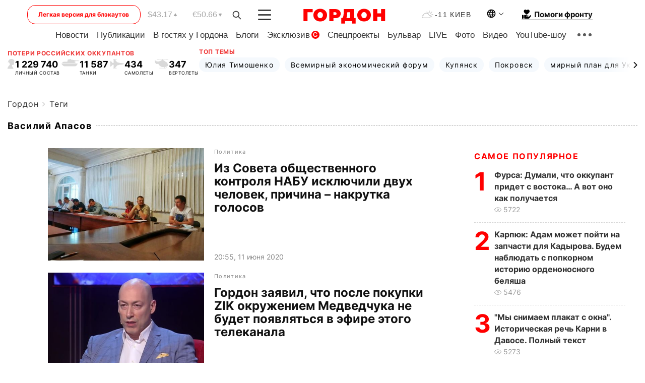

--- FILE ---
content_type: text/html; charset=UTF-8
request_url: https://gordonua.com/tags/vasilij-apasov.html
body_size: 22000
content:
<!DOCTYPE html><html lang="ru"><head>
    <meta charset="UTF-8">
    <meta http-equiv="X-UA-Compatible" content="IE=edge">
    <meta name="viewport" content="width=device-width, initial-scale=1">

    <meta name="msvalidate.01" content="DF6B4591C603DAD4E73878CB6B106CCE" />
    
    
    

    

        <title>Василий Апасов. Все новости по теме: Василий Апасов</title>        
    
    
    
    
    
                    <link rel="alternate" href="https://gordonua.com/tags/vasilij-apasov.html" hreflang="ru">
                        <link rel="alternate" href="https://gordonua.com/ukr/tags/vasilij-apasov.html" hreflang="uk">
                <link rel="alternate" href="https://gordonua.com/ukr/tags/vasilij-apasov.html" hreflang="x-default">
                        <link rel="canonical" href="https://gordonua.com/tags/vasilij-apasov.html">                                                                        
                
        
                <script async src="https://www.googletagmanager.com/gtag/js?id=G-LLKXF6867N"></script>
        <script>
            window.dataLayer = window.dataLayer || [];
            function gtag(){dataLayer.push(arguments);}
            gtag('js', new Date());

            gtag('config', 'G-LLKXF6867N');
        </script>
    
    <script type="text/javascript">
        var gtmContainerId = 'GTM-PFHTMJ';
        function gordonGTM() {
            // Код Google Tag Manager
            (function(w,d,s,l,i){w[l]=w[l]||[];w[l].push({'gtm.start':
            new Date().getTime(),event:'gtm.js'});var f=d.getElementsByTagName(s)[0],
            j=d.createElement(s),dl=l!='dataLayer'?'&l='+l:'';j.async=true;j.src=
            'https://www.googletagmanager.com/gtm.js?id='+i+dl;f.parentNode.insertBefore(j,f);
            })(window,document,'script','dataLayer', gtmContainerId);
        }
        window.addEventListener('DOMContentLoaded', function() {
            if (window.innerWidth <= 520) {
                setTimeout(gordonGTM, 4000);
            } else {
                gordonGTM();
            }
        });
    </script>

            <script type="text/javascript">
            function loadDelayedScripts() {
                var gptScript = document.createElement('script');
                gptScript.src = 'https://securepubads.g.doubleclick.net/tag/js/gpt.js';
                gptScript.async = true;
                document.head.appendChild(gptScript);

                var ymScript = document.createElement('script');
                ymScript.src = 'https://cdn.membrana.media/gdn/ym.js';
                ymScript.async = true;
                document.head.appendChild(ymScript);

                window.yieldMasterCmd = window.yieldMasterCmd || [];
                window.yieldMasterCmd.push(function() {
                    window.yieldMaster.init({
                        pageVersionAutodetect: true
                    });
                });
            }

            window.addEventListener('DOMContentLoaded', function() {
                setTimeout(loadDelayedScripts, 2000);
                                    gtag('event', 'membrana_ym_init');
                            });
        </script>

        <style>
            .nts-ad {display: flex; flex-direction: column; align-items: center; justify-content: center}
            .nts-ad-h300 {min-height: 300px}
        </style>
        
                        
    
    <meta property='og:title' content="Василий Апасов. Все новости по теме: Василий Апасов"/>
    <meta name='twitter:title' content="Василий Апасов. Все новости по теме: Василий Апасов">
            <meta property='og:description' content=""/>
        <meta name='twitter:description' content="">
    
<meta property='og:type' content='website'/>
<meta property='og:url' content='/tags/vasilij-apasov.html'/>
<meta property='og:site_name' content='Гордон | Gordon'/>

<meta name='twitter:card' content='summary_large_image'>
<meta name='twitter:site' content='@Gordonuacom'>
<meta name='twitter:creator' content='@Gordonuacom'>
                            <script type="application/ld+json">
    {
        "@context": "https://schema.org",
        "@type": "WebPage",
        "name": "Теги",
                        "publisher": {
            "@type": "Organization",
            "name": "ГОРДОН",
            "url": "https://gordonua.com",
            "sameAs": [
                                    "https://www.youtube.com/vgostyahugordona",
                                    "https://www.facebook.com/gordonuacom",
                                    "https://twitter.com/Gordonuacom",
                                    "https://flipboard.com/@GORDONUA",
                                    "https://gordonua.com/xml/rss.xml",
                                    "https://t.me/gordonuacom",
                                    "https://t.me/dmytrogordon_official",
                                    "https://invite.viber.com/?g2=AQABYNa0%2Brz9Pkzt0NnTdm5DcUzQHlf7QrDvmsZ1C9h5ZjM%2FKIIfxji%2BDRkQ6fy9&lang=ru",
                                "https://uk.wikipedia.org/wiki/%D0%93%D0%BE%D1%80%D0%B4%D0%BE%D0%BD_(%D1%96%D0%BD%D1%82%D0%B5%D1%80%D0%BD%D0%B5%D1%82-%D0%B2%D0%B8%D0%B4%D0%B0%D0%BD%D0%BD%D1%8F)"
            ],
            "logo": {
                "@type": "ImageObject",
                "url": "https://gordonua.com/user/img/gordon-logo.svg",
                "width": "228",
                "height": "42"
            }
        }
    }
    </script>



    
            
    <script type="application/ld+json">
    {
        "@context": "http://schema.org",
        "@type": "BreadcrumbList",
        "itemListElement": [
                                            {
                "@type": "ListItem",
                "position": 1,
                "item": {
                                            "@id": "/tags.html",  // cp0
                                        "name": "Теги"
                }
            }
                            ]
    }
    </script>
    

<script type="application/ld+json">
{
    "@context": "http://schema.org",
    "@type": "WebSite",
    "url": "https://gordonua.com",
    "potentialAction": {
        "@type": "SearchAction",
        "target": "/search/query={search_term_string}",
        "query-input": "required name=search_term_string"
    }
}
</script>                                                                                <link rel="preload" as="image" href="/img/article/15040/33_tn-v1591898665.jpg"/>
                                                                                                                <link rel="preload" as="image" href="/img/article/10406/47_tn-v1560541902.jpg"/>
                                                                                                                <link rel="preload" as="image" href="/img/article/9772/77_tn-v1558365834.jpg"/>
                                                                                                                <link rel="preload" as="image" href="/img/article/6671/11_tn-v1547722495.jpg"/>
                                                                        
<link rel="preconnect" href="https://connect.facebook.net">
<link rel="preconnect" href="https://cdn.gravitec.net">
    <link rel="preload" href='/user/css/fonts_connect_new3.css' as="style"/>
        <link rel="preload" href='/user/css/main.min-v37.css' as="style"/>
    <link rel="preload" href='/user/css/fix.min-v27.css' as="style"/>
        <link rel="icon" type="image/png" href="/user/img/favicon-new.png" sizes="16x16">
    <link rel="icon" type="image/png" href="/user/img/favicon-new32.png" sizes="32x32">
    <link rel="apple-touch-icon" type="image/png" href="/user/img/favicon-newiOS.png" sizes="180x180">
    
    <link rel="stylesheet" href="/user/css/fonts_connect_new3.css">
        <link rel="stylesheet" href="/user/css/main.min-v37.css">
    <link rel="stylesheet" href="/user/css/fix.min-v27.css">
    <style>
        div[data-place='43'],
        div[data-place='70'], 
        div[data-place='71'], 
        div[data-place='72'],
        div[data-place='56'], 
        div[data-place='57'], 
        div[data-place='58'],
        div[data-place='36'],
        div[data-place='37'],
        div[data-place='38'],
        div[data-place='160'],
        div[data-place='161'],
        div[data-place='51'],
        div[data-place='52'],
        div[data-place='53'],
        div[data-place='88'],
        div[data-place='89'],
        div[data-place='82'],
        div[data-place='44'],
        div[data-place='99'],
        div[data-place='100'],
        div[data-place='102'],
        div[data-place='103'],
        div[data-place='104'],
        div[data-place='96'],
        div[data-place='98'],
        div[data-place='168'],
        div[data-place='169']
        {
            margin: 30px 0;
        }
        div[data-place='70'],
        div[data-place='43'],
        div[data-place='56'],
        div[data-place='51'],
        div[data-place='37'],
        div[data-place='36']{
            position: relative;
            z-index: 1;
        }
        div[data-place='108'], div[data-place='109']{
            margin: 30px auto;
        }
        blockquote.twitter-tweet{
            padding: inherit;
            font-size: inherit;
            line-height: inherit;
            text-align: inherit;
            color: inherit;
            font-family: inherit;
            border-top: inherit;
            position: inherit;
            margin-top: inherit;
        }
        blockquote.twitter-tweet a{
            color: #2f89ce;
            font-family: inherit;
        }
        blockquote.twitter-tweet a:hover{
            color: #ff5353!important;
        }
        .main-slider ~ .content__flex-main .content__base{
            order: 2!important;
        }
        .top-slider__box .swiper-slide{
            margin-right: 15px;
        }
         @media screen and (max-width: 567px){
            .theme-box.tegs-rubric .theme-box-slider1 .swiper-slide{
            margin-right: 10px;
        }
        }
        .bulvar .theme-box .news-tegs__link{
            font-family: Inter-Regular, sans-serif;
        }
    </style>
    <script>
        var root_domain = 'gordonua.com';
        var loadsrcscache = [];
        load_srcs = function(sources, callback) {
            loadsrcscache.push([sources, callback]);
        }
    </script>

    </head><body ><div class="sbody"><style>.boulevard-block .main-slider .views {display: block;}.popular-list .popular-list__item .views {display: block!important;}[data-action="banners"] .banner.has-iframe::before,[data-action="banners"] .banner.has-img::before,[data-action="banners"] .banner .adsbygoogle:before {content: "Реклама";display: block;font-size: 14px;color: #9a9a9a;}[data-action="banners"] .banner a::before{font-family: 'Inter-Regular';}[data-action="banners"] .banner .adsbygoogle:before{position: absolute;top: -30px;}[data-action="banners"] .banner .adsbygoogle{margin-top: 20px;position: relative;}[data-action="banners"] .banner.has-iframe .adsbygoogle:before{display: none;}[data-action="banners"] .banner.has-iframe .adsbygoogle{margin-top: 0;}.MIXADVERT_NET a::before{display: none!important;}.MIXADVERT_NET > div::before{position: absolute;top: -30px;}@media (min-width: 567px) {.news-slider-box .content-tile.big .content-tile__img img{height: auto;}}.news-slider-box .content-tile.big .content-tile__img {max-height: 200px;}@media (max-width: 567px){.news-slider-box .content-tile.big .content-tile__img {max-height: 166px;}}.content-title .content-title__link h1,main.content__base .content-title h1.content-title__link{font-size: inherit !important;line-height: inherit !important;color: inherit !important;margin-bottom: inherit !important;font-family: inherit !important;display: inline !important;letter-spacing: inherit!important;text-transform: inherit!important;}main.content__base .content-title h1.content-title__link{color: red!important;font-size: 18px!important;line-height: 24px!important;letter-spacing: .08em!important;text-transform: uppercase!important;font-family: Inter-Bold, sans-serif !important;}.all-materials-title h1 {display: block;width: fit-content;text-transform: uppercase;font-family: Inter-SemiBold;font-size: 16px;letter-spacing: .08em;color: #202020;background: #fff;padding-right: 10px;margin-bottom: 0;line-height: 30px;white-space: nowrap;}.all-materials-title.top-theme-title.top-theme-page-title h1 {text-transform: inherit;}@media (max-width: 640px) {.materil-author h1 {font-size: 16px;}}</style><script>
                   function checkBanners() {  
                        document.querySelectorAll('.banner:not(.has-iframe)').forEach(banner => {
                            if (banner.querySelector('iframe')) {
                                banner.classList.add('has-iframe');
                            } 
                            if (banner.querySelector('img')) {
                                banner.classList.add('has-iframe');
                            }
                            
                            const div = banner.querySelector('div[id]');
                            if (div && (div.innerHTML.trim() !== '' || div.nextElementSibling && div.nextElementSibling.tagName === 'SCRIPT')) {
                                banner.classList.add('has-iframe');
                            }
                        });  
                    }
                setTimeout(checkBanners, 4000);
                let scrollCount = 0;
                function onScroll() {
                    checkBanners();
                    scrollCount++;
                        if (scrollCount >= 5) {
                            window.removeEventListener('scroll', onScroll);
                        }
                    }
                window.addEventListener('scroll', checkBanners);
            </script><script>
                function getCookie(name) {
                    var nameEQ = name + "=";
                    var ca = document.cookie.split(';');
                    for(var i=0;i < ca.length;i++) {
                        var c = ca[i];
                        while (c.charAt(0)==' ') c = c.substring(1,c.length);
                        if (c.indexOf(nameEQ) == 0) return c.substring(nameEQ.length,c.length);
                    }
                    return null;
                }
                function set_cookie(name,value,days, link) {
                    var expires = "";
                    if (days) {
                        var date = new Date();
                        date.setTime(date.getTime() + (days*24*60*60*1000));
                        expires = "; expires=" + date.toUTCString();
                    }
                    document.cookie = name + "=" + (value || "")  + expires + "; path=/";
                    document.location.href = link;
                }

                var pull_optimization_check = {};
            </script><!-- Google Tag Manager (noscript) -->
<noscript><iframe src="https://www.googletagmanager.com/ns.html?id=GTM-PFHTMJ"
height="0" width="0" style="display:none;visibility:hidden"></iframe></noscript>
<!-- End Google Tag Manager (noscript) --> <style>
    .header__top{
        position: relative;
    }
    .light-version-btn:hover {
        opacity: 0.8;
    }
    .light-version-btn{
        font-size: 12px;
        line-height: 20px;
        display: flex;
        justify-content: center;
        align-items: center;
        height: 38px;
        width: 100%;
        max-width: 225px;
        /* position: absolute; */
        top: 5px;
        left: 5.5%;
        color: #FF0000;
        border: 1px solid #FF0000;
        border-radius: 16px;
        margin-right: 14px;
    }
    @media (max-width: 1270px){
        .light-version-btn{
            left: 46px;
        }
    }
    @media (max-width: 1210px){
        .light-version-btn {
            max-width: 195px;
        }
    }
    @media (max-width: 1150px){
        .light-version-btn {
            display: none;
        }
    }
    @media (max-width: 567px){
        .header__top,  .country-switcher{
            background: white;
        }
    }
    @media (max-width: 1150px){
        .light-version-btn {
            display: none;
            right: 0;
            left: auto;
            background: white;
            position: fixed;
            bottom: 0;
            top: auto;
            max-width: 100%;
            border: none;
            height: 91px;
            font-size: 16px;
            background: #F7F7F8;
            border-radius: 0;
        }
    }

    

    .foundation {
        display: none;
        border-bottom: 1px solid;
        line-height: 19px;
        text-decoration: none;
    }
    .foundation img {
        padding-bottom: 2px;
    }
    .foundation span.foundation-text {
        font-family: Inter-Bold, sans-serif;
        font-size: 15px;
        padding-left: 5px;
    }
    .foundation:hover span.foundation-text {
        color: red;
    }

    @media (min-width: 749px){
        .foundation {
            display: inline-flex;
        }
    }
</style>

<header class="header">
    <div class="container">
        <div class="header__top">
            <a class="light-version-btn" href="https://fast.gordonua.com/rus/">
                Легкая версия для блэкаутов
            </a>
            <div class="course">
                <span class="course__item dollar">$43.17</span>
                <span class="course__item euro">€50.66</span>
            </div>
            <button id="search-btn" class="search-btn">
                <img width="18" height="18" src="/user/img/Shape.svg" alt="search btn">
            </button>
            <a class="menu-mob" id="butt1" >
                <img width="26" height="21" class="closed" src="/user/img/gumburger.svg" alt="menu closed">
                <div class="open">
                    <img src="/user/img/close_.svg" alt="menu open">
                </div>
            </a>

            <div class="logo">
                <a href="https://gordonua.com/rus/">
                    <img width="165" height="30" src="/user/img/gordon-logo.svg" alt="Главная">
                </a>
            </div>

            <div class="temperature">
                <img width="23" height="16" src="/user/img/temp.svg" alt="weather">
                -11 Киев
            </div>

            <div class="languages">
            <div class="languages-select"><img width="20" height="20" src="/user/img/planet.svg" alt="languages"></div>
            <div class="languages-change">
                                                                                                                                                                                                                                        <div><a href="/ukr/tags/vasilij-apasov.html" data-langid="1" data-absnum="2" onclick="set_cookie('lang', 2, 30, '/ukr/tags/vasilij-apasov.html')" style="font-size:16px;font-weight:400">UA</a></div>
                        <div><a href="https://english.gordonua.com/" onclick="document.location.href='https://english.gordonua.com/'" style="font-size:16px;font-weight:400">EN</a></div>
                                                                                    </div>
            </div>

            <a href="/drone.html" class="foundation">
                <img width="20" height="20" src="/user/img/foundation-help.svg" alt="languages">
                <span class="foundation-text">Помоги фронту</span>
            </a>
        </div>

                                                                                                                                                                                                                                                                                                                                                                                
                                                                                                                                                                                                                                                                                
                                                                                                                                                                                                                                                                                                                                                                                                                
                                                                                                                                                                                        
        <div class="header-menu">
            <button id="search-btn-mob" class="search-btn search-btn-mob"><img width="18" height="18" src="/user/img/Shape.svg" alt="search">Поиск</button>
            <div class="header-menu__item">
                <div class="header-menu__title-box"><span class="header-menu__title">Главная</span></div>
                <nav>
                    <ul>
                                                    <li><a  href="/news.html">Новости</a></li>
                                                    <li><a  href="/publications.html">Публикации</a></li>
                                                    <li><a  href="/interview.html">В гостях у Гордона</a></li>
                                                    <li><a  href="/blogs.html">Блоги</a></li>
                                                    <li><a  href="/exclusive.html">Эксклюзив</a><span class="g-bl">G</span></li>
                                                    <li><a  href="/specprojects.html">Спецпроекты</a></li>
                                                    <li><a  href="/bulvar.html">Бульвар</a></li>
                                                    <li><a  href="/live.html">LIVE</a></li>
                                                    <li><a  href="/photo.html">Фото</a></li>
                                                    <li><a  href="/video.html">Видео</a></li>
                                                    <li><a  href="/talkshow.html">YouTube-шоу</a></li>
                                            </ul>
                </nav>
                <div class="header-menu__item">
                    <div class="header-menu__title-box"><span class="header-menu__title">Соцсети</span></div>
                    <nav>
                        <ul>
                                                                                            <li><a class="bold youtube-h" href="https://www.youtube.com/vgostyahugordona">YouTube</a></li>
                                                                                            <li><a class="bold facebook-h" href="https://www.facebook.com/gordonuacom">Facebook</a></li>
                                                                                            <li><a class="bold twitter-h" href="https://twitter.com/Gordonuacom">Twitter</a></li>
                                                                                            <li><a class="bold flipboard-h" href="https://flipboard.com/@GORDONUA">Flipboard</a></li>
                                                                                            <li><a class="bold rss-h" href="https://gordonua.com/xml/rss.xml">RSS</a></li>
                                                                                            <li><a class="bold telegram-h" href="https://t.me/gordonuacom">Telegram <br> Gordonua.com</a></li>
                                                                                            <li><a class="bold telegram-h2" href="https://t.me/dmytrogordon_official">Telegram <br> Дмитрий Гордон</a></li>
                                                                                            <li><a class="bold viber-h" href="https://invite.viber.com/?g2=AQABYNa0%2Brz9Pkzt0NnTdm5DcUzQHlf7QrDvmsZ1C9h5ZjM%2FKIIfxji%2BDRkQ6fy9&lang=ru">Viber</a></li>
                                                    </ul>
                    </nav>
                </div>
            </div>
            <div class="header-menu__item">
                <div class="header-menu__title-box"><span class="header-menu__title">Категории новостей</span></div>
                <nav>
                    <ul>
                                                    <li><a href="/news.html">Все новости</a></li>
                                                    <li><a href="/news/military-actions.html">Военные действия</a></li>
                                                    <li><a href="/news/worldnews.html">Мир</a></li>
                                                    <li><a href="/news/politics.html">Политика</a></li>
                                                    <li><a href="/news/money.html">Деньги</a></li>
                                                    <li><a href="/news/sport.html">Спорт</a></li>
                                                    <li><a href="/news/localnews.html">Происшествия</a></li>
                                                    <li><a href="/news/culture.html">Культура</a></li>
                                                    <li><a href="/news/science.html">Техно</a></li>
                                                    <li><a href="/news/health.html">Образ жизни</a></li>
                                                    <li><a href="/interesting.html">Интересное</a></li>
                                                    <li><a href="/news/society.html">Общество</a></li>
                                            </ul>
                </nav>
                <div class="header-menu__item mobile-hide">
                    <div class="header-menu__title-box"><span class="header-menu__title">Контакты</span></div>
                    <nav class="contacts-box">
                        <ul>
                            <li><a class="contacts-h" href="tel:+380442071301">+380 (44) 207-13-01,</a></li>
                            <li><a class="contacts-h" href="tel:+380442071302">+380 (44) 207-13-02</a></li>
                        </ul>
                    </nav>
                    <nav class="email-box">
                        <ul>
                            <li><a class="email-h" href="/cdn-cgi/l/email-protection#e386878a978c91a3848c91878c8d9682cd808c8e"><span class="__cf_email__" data-cfemail="9afffef3eef5e8dafdf5e8fef5f4effbb4f9f5f7">[email&#160;protected]</span></a></li>
                        </ul>
                    </nav>
                   
                    <div class="hide-desctop">
                        <div class="header-menu__title-box"><span class="header-menu__title">Информация</span></div>
                        <nav>
                            <ul>
                                                                    <li><a href="/about/job.html">Вакансии</a></li>
                                                                    <li><a href="/about.html">Редакция</a></li>
                                                                    <li><a href="/about/advertisement.html">Реклама на сайте</a></li>
                                                                    <li><a href="/legal_info.html">Правовая информация</a></li>
                                                                    <li><a href="/about/how-to-read.html">Как нас читать на временно оккупированных территориях</a></li>
                                                            </ul>
                        </nav>
                        <span class="header-menu__title">Приложения</span>
                        <nav>
                            <ul class="app-box">
                                <li><a href="https://play.google.com/store/apps/details?id=com.gordon"><img src="/user/img/app1.png" alt="android app"></a></li>
                                <li><a href="https://itunes.apple.com/app/id1282904011"><img src="/user/img/app2.png" alt="ios app"></a></li>
                            </ul>
                        </nav>
                    </div>
                </div>
            </div>
            <div class="header-menu__item">
                <div class="header-menu__title-box"><span class="header-menu__title">Город </span></div>
                <nav>
                    <ul>
                                                    <li><a  href="/news/kiev.html">Киев</a></li>
                                                    <li><a  href="/tags/harkov.html">Харьков</a></li>
                                                    <li><a  href="/tags/lvov.html">Львов</a></li>
                                                    <li><a  href="/tags/dnepr.html">Днепр</a></li>
                                                    <li><a  href="/tags/odessa-1.html">Одесса</a></li>
                                                    <li><a  href="/tags/mariupol-1.html">Мариуполь</a></li>
                                                    <li><a  href="/tags/donetsk-1.html">Донецк</a></li>
                                                    <li><a  href="/tags/lugansk.html">Луганск</a></li>
                                            </ul>
                </nav>
            </div>
            <div class="header-menu__item mobile-hide">
                <div class="header-menu__title-box"><span class="header-menu__title">Соцсети</span></div>
                <nav>
                    <ul>
                                                                                <li><a class="bold youtube-h" href="https://www.youtube.com/vgostyahugordona">YouTube</a></li>
                                                                                <li><a class="bold facebook-h" href="https://www.facebook.com/gordonuacom">Facebook</a></li>
                                                                                <li><a class="bold twitter-h" href="https://twitter.com/Gordonuacom">Twitter</a></li>
                                                                                <li><a class="bold flipboard-h" href="https://flipboard.com/@GORDONUA">Flipboard</a></li>
                                                                                <li><a class="bold rss-h" href="https://gordonua.com/xml/rss.xml">RSS</a></li>
                                                                                <li><a class="bold telegram-h" href="https://t.me/gordonuacom">Telegram <br> Gordonua.com</a></li>
                                                                                <li><a class="bold telegram-h2" href="https://t.me/dmytrogordon_official">Telegram <br> Дмитрий Гордон</a></li>
                                                                                <li><a class="bold viber-h" href="https://invite.viber.com/?g2=AQABYNa0%2Brz9Pkzt0NnTdm5DcUzQHlf7QrDvmsZ1C9h5ZjM%2FKIIfxji%2BDRkQ6fy9&lang=ru">Viber</a></li>
                                            </ul>
                </nav>
            </div>
            <div class="header-menu__item mobile-hide">
                <div class="hide-desctop">
                    <div class="header-menu__title-box"><span class="header-menu__title">Информация</span></div>
                    <nav>
                        <ul>
                                                            <li><a href="/about/job.html">Вакансии</a></li>
                                                            <li><a href="/about.html">Редакция</a></li>
                                                            <li><a href="/about/advertisement.html">Реклама на сайте</a></li>
                                                            <li><a href="/legal_info.html">Правовая информация</a></li>
                                                            <li><a href="/about/how-to-read.html">Как нас читать на временно оккупированных территориях</a></li>
                                                    </ul>
                    </nav>
                </div>
                <div class="header-menu__title-box"><span class="header-menu__title">Контакты</span></div>
                <nav class="contacts-box">
                    <ul>
                        <li><a class="contacts-h" href="tel:+380442071301">+380 (44) 207-13-01,</a></li>
                        <li><a class="contacts-h" href="tel:+380442071302">+380 (44) 207-13-02</a></li>
                    </ul>
                </nav>

                <nav class="email-box" style="margin-bottom: 0">
                    <ul>
                        <li><a class="email-h" href="/cdn-cgi/l/email-protection#2441404d504b5664434b56404b4a51450a474b49"><span class="__cf_email__" data-cfemail="b6d3d2dfc2d9c4f6d1d9c4d2d9d8c3d798d5d9db">[email&#160;protected]</span></a></li>
                    </ul>
                </nav>
                <div class="help-btn">
                    <span>Помоги фронту</span>
                    <a class="help-btn__link" href="/drone.html">Помочь</a>
                </div>
                <div class="hide-desctop">
                    <span class="header-menu__title">Приложения</span>
                    <nav>
                        <ul class="app-box">
                            <li><a href="https://play.google.com/store/apps/details?id=com.gordon"><img src="/user/img/app1.png" alt="app google pic"></a></li>
                            <li><a href="https://itunes.apple.com/app/id1282904011"><img src="/user/img/app2.png" alt="app apple pic"></a></li>
                        </ul>
                    </nav>
                </div>
            </div>

            <div class="header-menu__item hide-mobile">
                <div class="header-menu__title-box"><span class="header-menu__title">Информация</span></div>
                <nav>
                    <ul>
                                                    <li><a href="/about/job.html">Вакансии</a></li>
                                                    <li><a href="/about.html">Редакция</a></li>
                                                    <li><a href="/about/advertisement.html">Реклама на сайте</a></li>
                                                    <li><a href="/legal_info.html">Правовая информация</a></li>
                                                    <li><a href="/about/how-to-read.html">Как нас читать на временно оккупированных территориях</a></li>
                                            </ul>
                </nav>
                <span class="header-menu__title">Приложения</span>
                <nav>
                    <ul class="app-box">
                        <li><a href="https://play.google.com/store/apps/details?id=com.gordon"><img src="/user/img/app1.png" alt="app google p"></a></li>
                        <li><a href="https://itunes.apple.com/app/id1282904011"><img src="/user/img/app2.png" alt="app apple p"></a></li>
                    </ul>
                </nav>
            </div>

        </div>

        <div class="header_rubric">
            <nav>
                <ul>
                                            <li><a class="header_rubric__link" href="/news.html">Новости</a></li>
                                            <li><a class="header_rubric__link" href="/publications.html">Публикации</a></li>
                                            <li><a class="header_rubric__link" href="/interview.html">В гостях у Гордона</a></li>
                                            <li><a class="header_rubric__link" href="/blogs.html">Блоги</a></li>
                                            <li><a class="header_rubric__link" href="/exclusive.html">Эксклюзив</a><span class="g-bl">G</span></li>
                                            <li><a class="header_rubric__link" href="/specprojects.html">Спецпроекты</a></li>
                                            <li><a class="header_rubric__link" href="/bulvar.html">Бульвар</a></li>
                                            <li><a class="header_rubric__link" href="/live.html">LIVE</a></li>
                                            <li><a class="header_rubric__link" href="/photo.html">Фото</a></li>
                                            <li><a class="header_rubric__link" href="/video.html">Видео</a></li>
                                            <li><a class="header_rubric__link" href="/talkshow.html">YouTube-шоу</a></li>
                                    </ul>
                <button class="menu-show"><img width="28" height="6" src="/user/img/group1.svg" alt="show menu"></button>
            </nav>
            <div class="menu-rubric">
                <nav>
                    <ul>
                                                    <li><a href="/news.html">Все новости</a></li>
                                                    <li><a href="/news/military-actions.html">Военные действия</a></li>
                                                    <li><a href="/news/worldnews.html">Мир</a></li>
                                                    <li><a href="/news/politics.html">Политика</a></li>
                                                    <li><a href="/news/money.html">Деньги</a></li>
                                                    <li><a href="/news/sport.html">Спорт</a></li>
                                                    <li><a href="/news/localnews.html">Происшествия</a></li>
                                                    <li><a href="/news/culture.html">Культура</a></li>
                                                    <li><a href="/news/science.html">Техно</a></li>
                                                    <li><a href="/news/health.html">Образ жизни</a></li>
                                                    <li><a href="/interesting.html">Интересное</a></li>
                                                    <li><a href="/news/society.html">Общество</a></li>
                                            </ul>
                </nav>
            </div>
        </div>

        <div class="rubric-box">
            <div class="rubric-box-slider swiper-container">
                <div class="swiper-wrapper">
                                            <div class="swiper-slide">
                            <a class="rubric-box__item" href="/news.html"><span>Новости</span></a>
                        </div>
                                            <div class="swiper-slide">
                            <a class="rubric-box__item" href="/publications.html"><span>Публикации</span></a>
                        </div>
                                            <div class="swiper-slide">
                            <a class="rubric-box__item" href="/interview.html"><span>В гостях у Гордона</span></a>
                        </div>
                                            <div class="swiper-slide">
                            <a class="rubric-box__item" href="/blogs.html"><span>Блоги</span></a>
                        </div>
                                            <div class="swiper-slide">
                            <a class="rubric-box__item" href="/exclusive.html"><span>Эксклюзив</span></a>
                        </div>
                                            <div class="swiper-slide">
                            <a class="rubric-box__item" href="/specprojects.html"><span>Спецпроекты</span></a>
                        </div>
                                            <div class="swiper-slide">
                            <a class="rubric-box__item" href="/bulvar.html"><span>Бульвар</span></a>
                        </div>
                                            <div class="swiper-slide">
                            <a class="rubric-box__item" href="/live.html"><span>LIVE</span></a>
                        </div>
                                            <div class="swiper-slide">
                            <a class="rubric-box__item" href="/photo.html"><span>Фото</span></a>
                        </div>
                                            <div class="swiper-slide">
                            <a class="rubric-box__item" href="/video.html"><span>Видео</span></a>
                        </div>
                                            <div class="swiper-slide">
                            <a class="rubric-box__item" href="/talkshow.html"><span>YouTube-шоу</span></a>
                        </div>
                                    </div>
                <span class="theme-arrow_"><img src="/user/img/arrow-right2.svg" alt="sl arr right"></span>
            </div>
            
            

                        
                                                                                                                                        
            <div class="top-wrapper flex2">
                <div class="top-wrapper-item">
                    <div class="losses-wrap flex2">
                        <div class="item-lw title flex2">
                            Потери российских оккупантов
                        </div>
                        <div class="item-lw">
                            <div class="losses flex2">
                                <div class="item-l-wrap flex2">
                                    <div class="item-l">
                                        <img width="15" height="20" class="r-p" src="/user/img/r-p.svg" alt="">
                                    </div>
                                    <div class="item-l flex2">
                                        <span> 1 229 740</span>
                                        <p>ЛИЧНЫЙ СОСТАВ</p>
                                    </div>
                                </div>
                                <div class="item-l-wrap flex2">
                                    <div class="item-l">
                                        <img width="36" height="15" class="r-t" src="/user/img/r-t.svg" alt="">
                                    </div>
                                    <div class="item-l">
                                        <span> 11 587</span>
                                        <p>
ТАНКИ</p>
                                    </div>
                                </div>
                                <div class="item-l-wrap flex2">
                                    <div class="item-l">
                                        <img width="29" height="19" class="r-pl" src="/user/img/r-pl.svg" alt="">
                                    </div>
                                    <div class="item-l">
                                        <span> 434</span>
                                        <p>САМОЛЕТЫ</p>
                                    </div>
                                </div>
                                <div class="item-l-wrap flex2">
                                    <div class="item-l">
                                        <img width="28" height="19" class="r-h" src="/user/img/r-h.svg" alt="">
                                    </div>
                                    <div class="item-l">
                                        <span> 347</span>
                                        <p>ВЕРТОЛЕТЫ</p>
                                    </div>
                                </div>
                            </div>
                        </div>
                    </div>
                </div>

                
                <div class="top-wrapper-item">
                    <div class="losses-wrap losses-wrap-slider flex2">
                        <div class="item-lw title flex2">
                            Топ темы
                        </div>
                        <div class="item-lw">
                            <div class="theme-box">
                                <div class="theme-box-slider swiper-container">
                                    <div class="swiper-wrapper">
                                                                                    <div class="swiper-slide">
                                                <a class="theme-box__item " href="/tags/julija-timoshenko.html">
                                                    <span>Юлия Тимошенко</span>
                                                </a>
                                            </div>
                                                                                    <div class="swiper-slide">
                                                <a class="theme-box__item " href="/tags/vsemirnyj-ekonomicheskij-forum.html">
                                                    <span>Всемирный экономический форум</span>
                                                </a>
                                            </div>
                                                                                    <div class="swiper-slide">
                                                <a class="theme-box__item " href="/tags/kupjansk.html">
                                                    <span>Купянск</span>
                                                </a>
                                            </div>
                                                                                    <div class="swiper-slide">
                                                <a class="theme-box__item " href="/tags/pokrovsk.html">
                                                    <span>Покровск</span>
                                                </a>
                                            </div>
                                                                                    <div class="swiper-slide">
                                                <a class="theme-box__item " href="/tags/mirnyj-plan-dlja-ukrainy.html">
                                                    <span>мирный план для Украины</span>
                                                </a>
                                            </div>
                                                                            </div>
                                </div>
                
                                <span class="swiper-button-prev theme-arrow theme-arrow-left swiper-button-white">
                                    <img width="8" height="12" src="/user/img/arrow-right2.svg" alt="sl left">
                                </span>
                                <span class="swiper-button-next theme-arrow swiper-button-white">
                                    <img width="8" height="12" src="/user/img/arrow-right2.svg" alt="sl right">
                                </span>
                            </div>
                        </div>
                    </div>
                </div>
            </div>
            
        </div>
    </div>
</header>

<script data-cfasync="false" src="/cdn-cgi/scripts/5c5dd728/cloudflare-static/email-decode.min.js"></script><script>
    load_srcs(['/user/js/swiper-bundle.min.js'], function() {
        var swiper = new Swiper(".theme-box-slider", {
            spaceBetween: 10,
            grabCursor: true,
            slidesPerView: 'auto',
            navigation: {
                nextEl: ".swiper-button-next",
                prevEl: ".swiper-button-prev"
            },
        });
        
        var swiper = new Swiper(".theme-box-slider1", {
            spaceBetween: 10,
            grabCursor: true,
            slidesPerView: 'auto',
            navigation: {
                nextEl: ".theme-arrow1"
            },
        });
        
        var swiper = new Swiper(".rubric-box-slider", {
            spaceBetween: 16,
            grabCursor: true,
            slidesPerView: 'auto',
            navigation: {
                nextEl: ".theme-arrow_"
            },
        });
    });
</script> <div class="container "> 

<style>
    @media screen and (max-width: 412px) {
           .tegs-page__content__item__img img {
                position: absolute;
                top: 0;
                left: 0;
                width: 100%;
                height: 100%;
            }
            .tegs-page .tegs-page__content.js-append-stream .tegs-page__content__item__img {
                display: block;
                position: relative;
                width: 100%;
                padding-bottom: 75%;
                height: 0;
                display: block;
                margin-bottom: 6px;
            }
        }
</style>
    <div class="content content__flex content-two">
        
<ul class="breadcrumb breadcrumb-news">
    
    
        
    <li>
        <a href="/rus/">Гордон</a>
    </li>
    
                                    <li>
                            <span class="closed_breadcrumbs_item">Теги</span>
                    </li>
    </ul>    </div>

    <div class="content-title tegs-page__title-desc">
                <h1 class="tag_title_special">Василий Апасов</h1>
    </div>

    <div class="content__flex-main tegs-page">
        <main class="content__base">
            <div class="container-inside">
                <div class="content-title tegs-page__title-mob">
                    <span class="tag_title_special">Василий Апасов</span>
                                    </div>

                

                <div class="tegs-page__content js-append-stream">
                                                                                                    
    <div class="tegs-page__content__item tegs-flex">
        <a class="tegs-page__img-link" href="https://gordonua.com/news/politics/iz-soveta-obshchestvennogo-kontrolya-nabu-isklyuchili-dvuh-chelovek-prichina-nakrutka-golosov-1504033.html">
            <div class="tegs-page__content__item__img">
                                    <img width="310" height="223" class="art_main_image" src="/img/article/15040/33_tn-v1591898665.jpg" alt="Из Совета общественного контроля НАБУ исключили двух человек, причина – накрутка голосов">
                            </div>
        </a>

        <div class="tegs-page__content__item__text tegs-flex">
            <div class="tegs-page__content__item__text__title">
                <a href="/news/politics.html">Политика</a>
            </div>
            <a href="https://gordonua.com/news/politics/iz-soveta-obshchestvennogo-kontrolya-nabu-isklyuchili-dvuh-chelovek-prichina-nakrutka-golosov-1504033.html" class="tegs-page__content__item__text__about" data-edit="1504033,2194" data-absnum="1504033">
                Из Совета общественного контроля НАБУ исключили двух человек, причина – накрутка голосов 

<span class="art-icons">
                                                                                                                    
        
            
        
        
        
        
        </span>
            </a>
            <div class="tegs-page__content__item__text__date tegs-flex">
                                <span class="tegs-page__date__time">20:55, 11 июня 2020</span>
                                            </div>
        </div>
    </div>
                                                                                                                                                                            
    <div class="tegs-page__content__item tegs-flex">
        <a class="tegs-page__img-link" href="https://gordonua.com/news/politics/gordon-zajavil-chto-posle-pokupki-zik-okruzheniem-medvedchuka-ne-budet-pojavljatsja-v-efire-etogo-telekanala-1040647.html">
            <div class="tegs-page__content__item__img">
                                    <img width="310" height="223" class="art_main_image" src="/img/article/10406/47_tn-v1560541902.jpg" alt="Гордон заявил, что после покупки ZIK окружением Медведчука не будет появляться в эфире этого телеканала">
                            </div>
        </a>

        <div class="tegs-page__content__item__text tegs-flex">
            <div class="tegs-page__content__item__text__title">
                <a href="/news/politics.html">Политика</a>
            </div>
            <a href="https://gordonua.com/news/politics/gordon-zajavil-chto-posle-pokupki-zik-okruzheniem-medvedchuka-ne-budet-pojavljatsja-v-efire-etogo-telekanala-1040647.html" class="tegs-page__content__item__text__about" data-edit="1040647,2194" data-absnum="1040647">
                Гордон заявил, что после покупки ZIK окружением Медведчука не будет появляться в эфире этого телеканала 

<span class="art-icons">
                                                                                                                    
        
            
        
        
        
        
        </span>
            </a>
            <div class="tegs-page__content__item__text__date tegs-flex">
                                <span class="tegs-page__date__time">22:58, 14 июня 2019</span>
                                            </div>
        </div>
    </div>
                                                                                                    <div data-action="banners" style="width:100%" data-place="56"  data-page="30" class="sunsite_actions"></div>
                                                                                                                            
    <div class="tegs-page__content__item tegs-flex">
        <a class="tegs-page__img-link" href="https://gordonua.com/news/politics/zhurnalist-apasov-v-gospogransluzhbu-peredan-spisok-180-lic-dlya-zapreta-na-vyezd-iz-ukrainy-tam-est-familiya-eks-prezidenta-977277.html">
            <div class="tegs-page__content__item__img">
                                    <img width="310" height="223" class="art_main_image" src="/img/article/9772/77_tn-v1558365834.jpg" alt="Журналист Апасов заявил, что в Госпогранслужбу передан список из 180 лиц для запрета на выезд из Украины, там есть фамилия экс-президента. В ведомстве информацию опровергли">
                            </div>
        </a>

        <div class="tegs-page__content__item__text tegs-flex">
            <div class="tegs-page__content__item__text__title">
                <a href="/news/politics.html">Политика</a>
            </div>
            <a href="https://gordonua.com/news/politics/zhurnalist-apasov-v-gospogransluzhbu-peredan-spisok-180-lic-dlya-zapreta-na-vyezd-iz-ukrainy-tam-est-familiya-eks-prezidenta-977277.html" class="tegs-page__content__item__text__about" data-edit="977277,2194" data-absnum="977277">
                Журналист Апасов заявил, что в Госпогранслужбу передан список из 180 лиц для запрета на выезд из Украины, там есть фамилия экс-президента. В ведомстве информацию опровергли 

<span class="art-icons">
                                                                                                                    
        
            
        
        
        
        
        </span>
            </a>
            <div class="tegs-page__content__item__text__date tegs-flex">
                                <span class="tegs-page__date__time">18:14, 20 мая 2019</span>
                                            </div>
        </div>
    </div>
                                                                            <div data-action="banners" style="width:100%" data-place="88"  data-page="30" class="sunsite_actions"></div>
                                                                                                                                                    
    <div class="tegs-page__content__item tegs-flex">
        <a class="tegs-page__img-link" href="https://gordonua.com/news/politics/nardepa-shuhevicha-gospitalizirovali-iz-verhovnoy-rady-667111.html">
            <div class="tegs-page__content__item__img">
                                    <img width="310" height="223" class="art_main_image" src="/img/article/6671/11_tn-v1547722495.jpg" alt="Нардепа Шухевича госпитализировали из Верховной Рады">
                            </div>
        </a>

        <div class="tegs-page__content__item__text tegs-flex">
            <div class="tegs-page__content__item__text__title">
                <a href="/news/politics.html">Политика</a>
            </div>
            <a href="https://gordonua.com/news/politics/nardepa-shuhevicha-gospitalizirovali-iz-verhovnoy-rady-667111.html" class="tegs-page__content__item__text__about" data-edit="667111,2194" data-absnum="667111">
                Нардепа Шухевича госпитализировали из Верховной Рады 

<span class="art-icons">
                                                                                                                    
        
            
        
        
        
        
        </span>
            </a>
            <div class="tegs-page__content__item__text__date tegs-flex">
                                <span class="tegs-page__date__time">12:44, 17 января 2019</span>
                                            </div>
        </div>
    </div>
                                                                                                                                                                                                                                
    <div class="tegs-page__content__item tegs-flex">
        <a class="tegs-page__img-link" href="https://gordonua.com/news/politics/zhurnalist-apasov-prochuvstvuyte-raznicu-v-segodnyashnih-kommentariyah-io-ministra-i-vracha-ohmatdeta-o-gospitalizirovannom-rebenke-iz-detskogo-lagerya-254114.html">
            <div class="tegs-page__content__item__img">
                                    <img width="310" height="223" class="art_main_image lozad" data-src="/img/article/2541/14_tn-v1530709400.jpg" alt="Журналист Апасов: Прочувствуйте разницу в сегодняшних комментариях и.о. министра и врача "Охматдета" о госпитализированном ребенке из детского лагеря">
                            </div>
        </a>

        <div class="tegs-page__content__item__text tegs-flex">
            <div class="tegs-page__content__item__text__title">
                <a href="/news/politics.html">Политика</a>
            </div>
            <a href="https://gordonua.com/news/politics/zhurnalist-apasov-prochuvstvuyte-raznicu-v-segodnyashnih-kommentariyah-io-ministra-i-vracha-ohmatdeta-o-gospitalizirovannom-rebenke-iz-detskogo-lagerya-254114.html" class="tegs-page__content__item__text__about" data-edit="254114,2194" data-absnum="254114">
                Журналист Апасов: Прочувствуйте разницу в сегодняшних комментариях и.о. министра и врача "Охматдета" о госпитализированном ребенке из детского лагеря 

<span class="art-icons">
                                                                                                                    
        
            
        
        
        
        
        </span>
            </a>
            <div class="tegs-page__content__item__text__date tegs-flex">
                                <span class="tegs-page__date__time">15:53, 4 июля 2018</span>
                                            </div>
        </div>
    </div>
                                                                                                            </div>

                
                <noscript>
                                                </noscript>            </div>
        </main>
        
        <aside class="content__news news-bl">
            

    
    <div class="popular-list">
    <a class="list-title" href="/top.html">Самое популярное</a>
                                                                                        <div class="popular-list__item">
            <div class="popular-list__text">
                <a class="popular-list__link" href="https://gordonua.com/blogs/fursa/dumali-chto-okkupant-pridet-s-vostoka-a-vot-ono-kak-poluchaetsja-1770833.html" data-edit="1770833,4069" data-absnum="1770833">Фурса: Думали, что оккупант придет с востока… А вот оно как получается</a>
                <span class="views">5722</span>
            </div>
        </div>
                                                                                        <div class="popular-list__item">
            <div class="popular-list__text">
                <a class="popular-list__link" href="https://gordonua.com/blogs/aleksandr-karpiuk/adam-mozhet-pojti-na-zapchasti-dlja-kadyrova-budem-nabljudat-s-popkornom-istoriju-ordenonosnoho-beljasha-1770828.html" data-edit="1770828,10069" data-absnum="1770828">Карпюк: Адам может пойти на запчасти для Кадырова. Будем наблюдать с попкорном историю орденоносного беляша</a>
                <span class="views">5476</span>
            </div>
        </div>
                            <div class="popular-list__item">
            <div class="popular-list__text">
                <a class="popular-list__link" href="https://gordonua.com/publications/my-snimaem-plakat-s-okna-istoricheskaja-rech-karni-v-davose-polnyj-tekst-1771080.html" data-edit="1771080,2402" data-absnum="1771080">"Мы снимаем плакат с окна". Историческая речь Карни в Давосе. Полный текст</a>
                <span class="views">5273</span>
            </div>
        </div>
                            <div class="popular-list__item">
            <div class="popular-list__text">
                <a class="popular-list__link" href="https://gordonua.com/news/politics/makron-proshelsja-po-mirotvorcheskim-uspekham-trampa-video-1771079.html" data-edit="1771079,2194" data-absnum="1771079">Макрон "прошелся" по миротворческим успехам Трампа. Видео</a>
                <span class="views">5066</span>
            </div>
        </div>
                                                                                        <div class="popular-list__item">
            <div class="popular-list__text">
                <a class="popular-list__link" href="https://gordonua.com/blogs/denis-kazanskiy/tut-ponevole-poverish-v-karmu-ubijstvo-ukrainskikh-detej-vozvrashchaetsja-bumeranhom-zhiteljam-rf-1770959.html" data-edit="1770959,4185" data-absnum="1770959">Казанский: Тут поневоле поверишь в карму – убийство украинских детей возвращается бумерангом жителям РФ</a>
                <span class="views">4524</span>
            </div>
        </div>
    </div>            <div data-action="banners" data-place="92" data-load_after="1" data-page="30" class="sunsite_actions"></div>
    
        
    
<div class="news-box-list hide-tab">
    <a class="list-title" href="/news.html">
        Новости
    </a>

    <div class="content-news">
                            
                
    
    
    
    
            <div class="content-news__item picture bold">
            <div class="content-news__text">
                <div class="content-news__info">
                    <span class="content-news__time">17 минут назад</span>
                </div>
                
                <div class="content-news-inside">
                    <a class="content-news__img" href="https://gordonua.com/news/politics/tramp-ne-budet-vvodit-poshliny-protiv-stran-nato-on-i-rjutte-sformirovali-osnovu-sohlashenija-po-hrenlandii-1771158.html">
                                                    <img class="lozad" style="object-position: top art_inner_img" width="70" height="58" data-src="/img/article/17711/58_tnsquare-v1769025362.jpg" alt="Трамп не будет вводить пошлины против стран НАТО. Он и Рютте сформировали основу соглашения по Гренландии">
                                            </a>
                    <a class="content-news__link" href="https://gordonua.com/news/politics/tramp-ne-budet-vvodit-poshliny-protiv-stran-nato-on-i-rjutte-sformirovali-osnovu-sohlashenija-po-hrenlandii-1771158.html" data-edit="1771158,2194" data-absnum="1771158">
                        Трамп не будет вводить пошлины против стран НАТО. Он и Рютте сформировали основу соглашения по Гренландии
                    </a>
                    

<span class="art-icons">
                                                                                                                    
        
            
        
        
        
        
        </span>
                </div>
            </div>
        </div>
                                
                
    
    
    
    
            <div class="content-news__item bold">
            <div class="content-news__info">
                <span class="content-news__time">39 минут назад</span>
            </div>
            <div class="content-news__text">
                <a class="content-news__link" href="https://gordonua.com/news/kiev/razve-chto-ne-vykljuchili-svet-v-khva-otreahirovali-na-slova-klichko-o-vyekhavshikh-iz-kieva-600-tys-zhitelej-1771153.html" data-edit="1771153,2675" data-absnum="1771153">
                    "Разве что не выключили свет". В КГВА отреагировали на слова Кличко о выехавших из Киева 600 тыс. жителей
                    

<span class="art-icons">
                                                                                                                    
        
            
        
        
        
        
        </span>
                </a>
            </div>
        </div>
                                                                        
                
    
    
    
    
            <div class="content-news__item picture ">
            <div class="content-news__text">
                <div class="content-news__info">
                    <span class="content-news__time">42 минуты назад</span>
                </div>
                
                <div class="content-news-inside">
                    <a class="content-news__img" href="https://gordonua.com/blogs/andrey-kovalenko/katastrofy-o-kotoroj-mechtajut-ikh-propahandisty-ne-budet-1771138.html">
                                                    <img class="lozad" style="object-position: top art_inner_img" width="70" height="58" data-src="/img/article/17711/38_tnsquare-v1769016282.jpg" alt="Катастрофы, о которой мечтают их пропагандисты, не будет">
                                            </a>
                    <a class="content-news__link" href="https://gordonua.com/blogs/andrey-kovalenko/katastrofy-o-kotoroj-mechtajut-ikh-propahandisty-ne-budet-1771138.html" data-edit="1771138,10061" data-absnum="1771138">
                        Коваленко: Катастрофы, о которой мечтают их пропагандисты, не будет
                    </a>
                    

<span class="art-icons">
                                                                                                                    
        
            
        
        
        
        
        </span>
                </div>
            </div>
        </div>
                                
                
    
    
    
    
            <div class="content-news__item ">
            <div class="content-news__info">
                <span class="content-news__time">50 минут назад</span>
            </div>
            <div class="content-news__text">
                <a class="content-news__link" href="https://gordonua.com/news/worldnews/evrosojuz-hotovit-protiv-ssha-torhovuju-bazuku-politico-1771154.html" data-edit="1771154,2256" data-absnum="1771154">
                    Евросоюз готовит против США "торговую базуку" – Politico
                    

<span class="art-icons">
                                                                                                                    
        
            
        
        
        
        
        </span>
                </a>
            </div>
        </div>
                                
                
    
    
    
    
            <div class="content-news__item ">
            <div class="content-news__info">
                <span class="content-news__time">56 минут назад</span>
            </div>
            <div class="content-news__text">
                <a class="content-news__link" href="https://gordonua.com/news/war/fih-vam-letchik-rasskazal-kak-rossijane-pytalis-dlja-reklamy-svoikh-su-57-sbit-ukrainskie-samolety-1771151.html" data-edit="1771151,2815" data-absnum="1771151">
                    "Фиг вам". Летчик рассказал, как россияне пытались для рекламы своих Су-57 сбить украинские самолеты
                    

<span class="art-icons">
                                                                                                                    
        
            
        
        
        
        
        </span>
                </a>
            </div>
        </div>
                                                                        
                
    
    
    
    
            <div class="content-news__item picture ">
            <div class="content-news__text">
                <div class="content-news__info">
                    <span class="content-news__time">1 час назад</span>
                </div>
                
                <div class="content-news-inside">
                    <a class="content-news__img" href="https://gordonua.com/blogs/miroslava-barchuk/eto-zvuchalo-zhalko-i-komichno-na-fone-provala-vsekh-trampovykh-pisdelov-s-putinym-1771149.html">
                                                    <img class="lozad" style="object-position: top art_inner_img" width="70" height="58" data-src="/img/article/17711/49_tnsquare-v1769022287.jpg" alt="Это звучало жалко и комично на фоне провала всех Трамповых писделов с Путиным">
                                            </a>
                    <a class="content-news__link" href="https://gordonua.com/blogs/miroslava-barchuk/eto-zvuchalo-zhalko-i-komichno-na-fone-provala-vsekh-trampovykh-pisdelov-s-putinym-1771149.html" data-edit="1771149,4553" data-absnum="1771149">
                        Барчук: Это звучало жалко и комично на фоне провала всех Трамповых писделов с Путиным
                    </a>
                    

<span class="art-icons">
                                                                                                                    
        
            
        
        
        
        
        </span>
                </div>
            </div>
        </div>
                                
                
    
    
    
    
            <div class="content-news__item ">
            <div class="content-news__info">
                <span class="content-news__time">1 час назад</span>
            </div>
            <div class="content-news__text">
                <a class="content-news__link" href="https://gordonua.com/news/worldnews/rf-zarabotala-216-mlrd-na-podorozhanii-zolota-i-kompensirovala-chast-zamorozhennykh-aktivov-bloomberg-1771147.html" data-edit="1771147,2256" data-absnum="1771147">
                    РФ заработала $216 млрд на подорожании золота и компенсировала часть замороженных активов – Bloomberg
                    

<span class="art-icons">
                                                                                                                    
        
            
        
        
        
        
        </span>
                </a>
            </div>
        </div>
                                
                
    
    
    
    
            <div class="content-news__item picture bold">
            <div class="content-news__text">
                <div class="content-news__info">
                    <span class="content-news__time">1 час назад</span>
                </div>
                
                <div class="content-news-inside">
                    <a class="content-news__img" href="https://gordonua.com/news/kiev/enerhosistema-kieva-nakhoditsja-v-hlubokom-avarijnom-rezhime-dtek-1771146.html">
                                                    <img class="lozad" style="object-position: top art_inner_img" width="70" height="58" data-src="/img/article/17711/46_tnsquare-v1769020716.jpg" alt="Энергосистема Киева находится в глубоком аварийном режиме – ДТЭК">
                                            </a>
                    <a class="content-news__link" href="https://gordonua.com/news/kiev/enerhosistema-kieva-nakhoditsja-v-hlubokom-avarijnom-rezhime-dtek-1771146.html" data-edit="1771146,2675" data-absnum="1771146">
                        Энергосистема Киева находится в глубоком аварийном режиме – ДТЭК
                    </a>
                    

<span class="art-icons">
                                                                                                                    
        
            
        
        
        
        
        </span>
                </div>
            </div>
        </div>
                                                                        
                
    
    
    
    
            <div class="content-news__item picture ">
            <div class="content-news__text">
                <div class="content-news__info">
                    <span class="content-news__time">1 час назад</span>
                </div>
                
                <div class="content-news-inside">
                    <a class="content-news__img" href="https://gordonua.com/blogs/kateryna-kobernyk/v-kakoj-moment-my-perestali-schitat-amerikantsev-ljudmi-1771141.html">
                                                    <img class="lozad" style="object-position: top art_inner_img" width="70" height="58" data-src="/img/article/17711/41_tnsquare-v1769017478.jpg" alt="В какой момент мы перестали считать американцев людьми?">
                                            </a>
                    <a class="content-news__link" href="https://gordonua.com/blogs/kateryna-kobernyk/v-kakoj-moment-my-perestali-schitat-amerikantsev-ljudmi-1771141.html" data-edit="1771141,10011" data-absnum="1771141">
                        Коберник: В какой момент мы перестали считать американцев людьми?
                    </a>
                    

<span class="art-icons">
                                                                                                                    
        
            
        
        
        
        
        </span>
                </div>
            </div>
        </div>
                                
                
    
    
    
    
            <div class="content-news__item ">
            <div class="content-news__info">
                <span class="content-news__time">1 час назад</span>
            </div>
            <div class="content-news__text">
                <a class="content-news__link" href="https://gordonua.com/news/politics/pytalsja-rychat-kak-lev-pomohlo-ne-ochen-hetmantsev-vypolnil-sovet-hlavy-mvf-1771142.html" data-edit="1771142,2194" data-absnum="1771142">
                    "Пытался "рычать, как лев". Помогло не очень". Гетманцев выполнил совет главы МВФ
                    

<span class="art-icons">
                                                                                                                    
        
            
        
        
        
        
        </span>
                </a>
            </div>
        </div>
                <a class="content-btn" href="/news.html">Больше новостей</a>
    <div data-action="banners" data-place="39" data-load_after="1" data-page="30" class="sunsite_actions"></div>
</div>

<div class="publication-list hide-tab">
    <a class="list-title" href="/exclusive.html">
        Эксклюзив <span class="g-bl g-blm">G</span>
    </a>

            <div class="publication-list__item">
            <div class="publication-list__text">
                <a href="https://gordonua.com/news/politics/chto-zhdet-hrenlandiju-smert-putina-dementsija-trampa-sovet-upyrej-ukraina-na-vtorom-plane-intervju-hordona-s-fejhinym-video-1771123.html" class="publication-list__link" data-edit="1771123,2194" data-absnum="1771123">Что ждет Гренландию, смерть Путина, деменция Трампа, "совет упырей", Украина на втором плане. Интервью Гордона с Фейгиным. Видео</a>
                <span class="g-bl">G</span>
            </div>
            <span class="publication-list__date">18:00, 21 января</span>
        </div>
            <div class="publication-list__item">
            <div class="publication-list__text">
                <a href="https://gordonua.com/bulvar/news/sobiraemsja-v-odnoj-komnate-zvezda-kohda-ty-vyjdesh-zamuzh-tekuchev-rasskazal-o-zhizni-vo-vremja-blekautov-1771109.html" class="publication-list__link" data-edit="1771109,3878" data-absnum="1771109">"Собираемся в одной комнате". Звезда "Когда ты выйдешь замуж?" Текучев рассказал о жизни во время блэкаутов</a>
                <span class="g-bl">G</span>
            </div>
            <span class="publication-list__date">16:27, 21 января</span>
        </div>
            <div class="publication-list__item">
            <div class="publication-list__text">
                <a href="https://gordonua.com/news/politics/dejstvija-skandalnoho-vedushcheho-petrova-kotoroho-uvolili-s-kladbishcha-rassledujut-kak-hosizmenu-dokument-1770995.html" class="publication-list__link" data-edit="1770995,2194" data-absnum="1770995">Действия скандального ведущего Петрова, которого уволили с кладбища, расследуют как госизмену – документ</a>
                <span class="g-bl">G</span>
            </div>
            <span class="publication-list__date">20:26, 20 января</span>
        </div>
            <div class="publication-list__item">
            <div class="publication-list__text">
                <a href="https://gordonua.com/live/sovet-mira-s-putinym-verojatnost-raspada-nato-lavrov-v-isterike-strim-batsman-s-hordonom-transljatsija-1770983.html" class="publication-list__link" data-edit="1770983,4244" data-absnum="1770983">Совет мира с Путиным, вероятность распада НАТО, Лавров в истерике. Стрим Бацман с Гордоном. Трансляция</a>
                <span class="g-bl">G</span>
            </div>
            <span class="publication-list__date">18:00, 20 января</span>
        </div>
            <div class="publication-list__item">
            <div class="publication-list__text">
                <a href="https://gordonua.com/bulvar/news/kohda-kvartira-ostyvaet-nicheho-ne-khochetsja-adamchuk-rasskazala-kak-zhivet-bez-sveta-i-tepla-1770982.html" class="publication-list__link" data-edit="1770982,3878" data-absnum="1770982">"Когда квартира остывает, ничего не хочется". Адамчук рассказала, как живет без света и тепла</a>
                <span class="g-bl">G</span>
            </div>
            <span class="publication-list__date">17:35, 20 января</span>
        </div>
            <div class="publication-list__item">
            <div class="publication-list__text">
                <a href="https://gordonua.com/news/society/68-letnjaja-derjuhina-rasskazala-kak-ej-udaetsja-khorosho-vyhljadet-i-ostavatsja-v-forme-1770849.html" class="publication-list__link" data-edit="1770849,2197" data-absnum="1770849">68-летняя Дерюгина рассказала, как ей удается хорошо выглядеть и оставаться в форме</a>
                <span class="g-bl">G</span>
            </div>
            <span class="publication-list__date">13:10, 20 января</span>
        </div>
            <div class="publication-list__item">
            <div class="publication-list__text">
                <a href="https://gordonua.com/bulvar/news/spala-v-perchatkakh-detej-nakryvala-tremja-odejalami-kravets-rasskazala-kak-zhivet-bez-sveta-i-otoplenija-1770918.html" class="publication-list__link" data-edit="1770918,3878" data-absnum="1770918">"Спала в перчатках, детей накрывала тремя одеялами". Кравец рассказала, как живет без света и отопления</a>
                <span class="g-bl">G</span>
            </div>
            <span class="publication-list__date">08:10, 20 января</span>
        </div>
            <div class="publication-list__item">
            <div class="publication-list__text">
                <a href="https://gordonua.com/bulvar/news/khochetsja-chtoby-so-mnoj-chelovek-ros-derjuhina-objasnila-pochemu-raspalis-ee-dva-braka-1770801.html" class="publication-list__link" data-edit="1770801,3878" data-absnum="1770801">"Хочется, чтобы со мной человек рос". Дерюгина объяснила, почему распались ее два брака</a>
                <span class="g-bl">G</span>
            </div>
            <span class="publication-list__date">19:18, 19 января</span>
        </div>
            <div class="publication-list__item">
            <div class="publication-list__text">
                <a href="https://gordonua.com/news/politics/plany-trampa-perehovory-o-mire-cheho-na-samom-dele-khochet-putin-intervju-hordona-s-kasjanovym-video-1770871.html" class="publication-list__link" data-edit="1770871,2194" data-absnum="1770871">Планы Трампа, переговоры о мире, чего на самом деле хочет Путин. Интервью Гордона с Касьяновым. Видео</a>
                <span class="g-bl">G</span>
            </div>
            <span class="publication-list__date">18:00, 19 января</span>
        </div>
            <div class="publication-list__item">
            <div class="publication-list__text">
                <a href="https://gordonua.com/bulvar/news/kuchkuemsja-sinelnikov-rasskazal-kak-so-svoej-semej-adaptirovalsja-zhit-bez-sveta-i-otoplenija--1770863.html" class="publication-list__link" data-edit="1770863,3878" data-absnum="1770863">"Кучкуемся". Синельников рассказал, как со своей семьей адаптировался жить без света и отопления </a>
                <span class="g-bl">G</span>
            </div>
            <span class="publication-list__date">17:23, 19 января</span>
        </div>
        
    <a class="content-btn" href="/exclusive.html">
        Больше публикаций
    </a>
    <div data-action="banners" data-place="40" data-load_after="1" data-page="30" class="sunsite_actions"></div>
</div>

<div class="publication-list hide-tab">
    <a class="list-title" href="/publications.html">
        Публикации
    </a>

            <div class="publication-list__item">
            <div class="publication-list__text">
                <a href="https://gordonua.com/publications/my-snimaem-plakat-s-okna-istoricheskaja-rech-karni-v-davose-polnyj-tekst-1771080.html" class="publication-list__link" data-edit="1771080,2402" data-absnum="1771080">"Мы снимаем плакат с окна". Историческая речь Карни в Давосе. Полный текст</a>
                            </div>
            <span class="publication-list__date">12:08, 21 января</span>
        </div>
            <div class="publication-list__item">
            <div class="publication-list__text">
                <a href="https://gordonua.com/publications/ja-vas-uslyshu-julija-vladimirovna-uslyshu-kazhdoho-luchshie-tsitaty-s-zasedanija-po-mere-presechenija-timoshenko-1770628.html" class="publication-list__link" data-edit="1770628,2402" data-absnum="1770628">"Я вас услышу, Юлия Владимировна, услышу каждого!" Лучшие цитаты с заседания по мере пресечения Тимошенко</a>
                            </div>
            <span class="publication-list__date">18:31, 16 января</span>
        </div>
            <div class="publication-list__item">
            <div class="publication-list__text">
                <a href="https://gordonua.com/publications/ssha-pri-podderzhke-velikobritanii-zakhvatili-tanker-pod-flahom-rf-chto-ob-etom-izvestno-1769579.html" class="publication-list__link" data-edit="1769579,2402" data-absnum="1769579">США при поддержке Великобритании захватили танкер под флагом РФ. Что об этом известно</a>
                            </div>
            <span class="publication-list__date">19:07, 7 января</span>
        </div>
            <div class="publication-list__item">
            <div class="publication-list__text">
                <a href="https://gordonua.com/publications/frantsija-i-velikobritanija-bazy-v-ukraine-frh-otvetstvennost-za-kontinent-rezultaty-vstrechi-v-parizhe-1769480.html" class="publication-list__link" data-edit="1769480,2402" data-absnum="1769480">Франция и Великобритания – базы в Украине, ФРГ – "ответственность за континент". Результаты встречи в Париже</a>
                            </div>
            <span class="publication-list__date">22:58, 6 января</span>
        </div>
            <div class="publication-list__item">
            <div class="publication-list__text">
                <a href="https://gordonua.com/publications/lubinets-11-mln-ukraintsev-vyekhali-za-hranitsu-4-6-mln-vnutrenne-peremeshchennykh-lits-kak-pri-takikh-uslovijakh-provodit-vybory-1769060.html" class="publication-list__link" data-edit="1769060,2402" data-absnum="1769060">Лубинец: 11 млн украинцев выехали за границу, 4,6 млн внутренне перемещенных лиц – как при таких условиях проводить выборы?!</a>
                                    <span class="g-bl">G</span>
                            </div>
            <span class="publication-list__date">13:57, 3 января</span>
        </div>
            <div class="publication-list__item">
            <div class="publication-list__text">
                <a href="https://gordonua.com/publications/saldo-pozhalovalsja-na-udar-vsu-po-khorlam-pochti-pod-boj-kurantov-chto-izvestno-1768944.html" class="publication-list__link" data-edit="1768944,2402" data-absnum="1768944">Сальдо пожаловался на "удар" ВСУ по Хорлам "почти под бой курантов". Что известно</a>
                            </div>
            <span class="publication-list__date">18:43, 1 января</span>
        </div>
            <div class="publication-list__item">
            <div class="publication-list__text">
                <a href="https://gordonua.com/publications/ukraina-ne-otkazhetsja-ot-donbassa-tramp-poterjaet-kontrol-nad-konhressom-prohnoz-financial-times-na-2026-hod-1768857.html" class="publication-list__link" data-edit="1768857,2402" data-absnum="1768857">Украина не откажется от Донбасса, Трамп потеряет контроль над Конгрессом. Прогноз Financial Times на 2026 год</a>
                            </div>
            <span class="publication-list__date">17:47, 31 декабря</span>
        </div>
        
    <a class="content-btn" href="/publications.html">
        Больше публикаций
    </a>
    <div data-action="banners" data-place="41" data-load_after="1" data-page="30" class="sunsite_actions"></div>
</div>
<div class="popular-list hide-mobile-bl for-bulvar">
    <span class="list-title">Популярное в бульваре Гордона</span>
            <div class="popular-list__item">
            <div class="popular-list__text">
                <a class="popular-list__link" href="https://gordonua.com/bulvar/news/v-set-slili-intimnoe-video-s-uchastiem-eleny-topoli-pevitsa-zajavila-o-shantazhe-i-vymohatelstve-deneh-1770813.html" data-edit="1770813,3878" data-absnum="1770813">
                    В сеть слили интимное видео с участием Елены Тополи. Певица заявила о шантаже и вымогательстве денег
                </a>
                <span class="views">28826</span>
            </div>
        </div>
            <div class="popular-list__item">
            <div class="popular-list__text">
                <a class="popular-list__link" href="https://gordonua.com/bulvar/news/pritula-rasskazal-kakoj-frazoj-iz-trekh-slov-eho-vstretil-zelenskij-v-svoem-kabinete-1771054.html" data-edit="1771054,3878" data-absnum="1771054">
                    Притула рассказал, какой фразой из трех слов его встретил Зеленский в своем кабинете
                </a>
                <span class="views">27473</span>
            </div>
        </div>
            <div class="popular-list__item">
            <div class="popular-list__text">
                <a class="popular-list__link" href="https://gordonua.com/bulvar/recipes/sekret-nevesomykh-elastichnykh-blinov-v-jajtsakh-prostoj-retsept-izumitelnoho-testa--1771025.html" data-edit="1771025,4597" data-absnum="1771025">
                    Секрет невесомых эластичных блинов – в яйцах. Простой рецепт изумительного теста 
                </a>
                <span class="views">22016</span>
            </div>
        </div>
            <div class="popular-list__item">
            <div class="popular-list__text">
                <a class="popular-list__link" href="https://gordonua.com/bulvar/recipes/prihotovte-vkusnuju-i-khrustjashchuju-kapustu-lepestok-retsept-marinada-1770936.html" data-edit="1770936,4597" data-absnum="1770936">
                    Приготовьте вкусную и хрустящую капусту "Лепесток". Рецепт маринада
                </a>
                <span class="views">7560</span>
            </div>
        </div>
            <div class="popular-list__item">
            <div class="popular-list__text">
                <a class="popular-list__link" href="https://gordonua.com/bulvar/news/nepoleznaja-idiotka-eto-ty-byvshij-hlava-op-poruhalsja-s-narodnym-deputatom-iz-za-tiny-karol-1771076.html" data-edit="1771076,3878" data-absnum="1771076">
                    "Неполезная идиотка – это ты". Бывший глава ОП поругался с народным депутатом из-за Тины Кароль
                </a>
                <span class="views">6439</span>
            </div>
        </div>
    </div>
<div class="advertising-news-250 hide-tab">
    <div data-action="banners" data-place="93" data-load_after="1" data-page="30" class="sunsite_actions"></div>  
</div>
        </aside>
    </div>

<script>
    load_srcs(['/user/js/gordon-app-v1717064104.js'], function() {
        let moreBtn = document.querySelector('.js-load-more');
        let streamElement = document.querySelector('.js-append-stream');

        let page = 2;

        if(moreBtn && streamElement) {
            moreBtn.addEventListener('click', function (e) {
                e.preventDefault();

                ajax.get(
                    lang + '/actions/load-tag',
                    {
                        'tag' : moreBtn.dataset.tag,
                        'top' : moreBtn.dataset.top,
                        'limit' : moreBtn.dataset.limit,
                        'page' : page,
                    },
                    function(data) {
                        data = JSON.parse(data);
                        if(data.success) {
                            let stream = data.list;
                            for(let item in stream) {
                                streamElement.append(fromHTML(stream[item]));
                            }
                            page++;
                        }

                        if(!data.next) {
                            moreBtn.style.display = 'none';
                        } else {
                            setURL(getBaseUri() + 'p' + (page - 1) + '.html');
                        }
                    }
                );
            });
        }
    });
</script> </div>                                                                                         
                                                                
                                                                                                
                                        

                                                                                            


<footer class="footer">
    <div class="container">
        <div class="header-menu">
            <div class="header-menu__item">
                <span class="header-menu__title">Новости</span>
                <nav>
                    <ul>
                                                    <li><a href="/news.html">Все новости</a></li>
                                                    <li><a href="/news/military-actions.html">Военные действия</a></li>
                                                    <li><a href="/news/worldnews.html">Мир</a></li>
                                                    <li><a href="/news/politics.html">Политика</a></li>
                                                    <li><a href="/news/money.html">Деньги</a></li>
                                                    <li><a href="/news/sport.html">Спорт</a></li>
                                                    <li><a href="/news/localnews.html">Происшествия</a></li>
                                                    <li><a href="/news/culture.html">Культура</a></li>
                                                    <li><a href="/news/science.html">Техно</a></li>
                                                    <li><a href="/news/health.html">Образ жизни</a></li>
                                                    <li><a href="/interesting.html">Интересное</a></li>
                                                    <li><a href="/news/society.html">Общество</a></li>
                                            </ul>
                </nav>
                <div class="header-menu__item">
                    <span class="header-menu__title">Информация</span>
                    <nav>
                        <ul>
                                                            <li><a href="/about/job.html">Вакансии</a></li>
                                                            <li><a href="/about.html">Редакция</a></li>
                                                            <li><a href="/about/advertisement.html">Реклама на сайте</a></li>
                                                            <li><a href="/legal_info.html">Правовая информация</a></li>
                                                            <li><a href="/about/how-to-read.html">Как нас читать на временно оккупированных территориях</a></li>
                                                    </ul>
                    </nav>
                </div>
            </div>
            <div class="header-menu__item">
                <span class="header-menu__title">Главная</span>
                <nav>
                    <ul>
                                                    <li><a class="bold" href="/news.html">Новости</a></li>
                                                    <li><a class="bold" href="/publications.html">Публикации</a></li>
                                                    <li><a class="bold" href="/interview.html">В гостях у Гордона</a></li>
                                                    <li><a class="bold" href="/blogs.html">Блоги</a></li>
                                                    <li><a class="bold" href="/exclusive.html">Эксклюзив</a><span class="g-bl">G</span></li>
                                                    <li><a class="bold" href="/specprojects.html">Спецпроекты</a></li>
                                                    <li><a class="bold" href="/bulvar.html">Бульвар</a></li>
                                                    <li><a class="bold" href="/live.html">LIVE</a></li>
                                                    <li><a class="bold" href="/photo.html">Фото</a></li>
                                                    <li><a class="bold" href="/video.html">Видео</a></li>
                                                    <li><a class="bold" href="/talkshow.html">YouTube-шоу</a></li>
                                            </ul>
                </nav>

                <div class="header-menu__item show-tablet">
                    <span class="header-menu__title">Приложения</span>
                    <nav>
                        <ul class="app-box">
                            <li><a href="https://play.google.com/store/apps/details?id=com.gordon"><img width="131" height="38" class="lozad" data-src="/user/img/app1.png" alt="app google"></a></li>
                                                    </ul>
                    </nav>
                </div>
            </div>
            <div class="header-menu__item">
                <span class="header-menu__title">Город </span>
                <nav>
                    <ul>
                                                    <li><a  href="/news/kiev.html">Киев</a></li>
                                                    <li><a  href="/tags/harkov.html">Харьков</a></li>
                                                    <li><a  href="/tags/lvov.html">Львов</a></li>
                                                    <li><a  href="/tags/dnepr.html">Днепр</a></li>
                                                    <li><a  href="/tags/odessa-1.html">Одесса</a></li>
                                                    <li><a  href="/tags/mariupol-1.html">Мариуполь</a></li>
                                                    <li><a  href="/tags/donetsk-1.html">Донецк</a></li>
                                                    <li><a  href="/tags/lugansk.html">Луганск</a></li>
                                            </ul>
                </nav>
                <div class="header-menu__item show-tablet">
                                                                        <a class='regulations' href="https://gordonua.com/legal_info/pravila-polzovanija-sajtom-i-ispolzovanija-materialov-sajta-5911.html">Правила пользования сайтом и использования материалов</a>
                                                    <a class='regulations' href="/privacy-policy.html">Политика конфиденциальности и защиты персональных данных</a>
                                                    <a class='regulations' href="https://gordonua.com/legal_info/dohovor-prisoedinenija-ob-ispolzovanii-sajta-internet-izdanija-hordon-5912.html">Договор присоединения об использовании сайта интернет-издания "ГОРДОН"</a>
                                                            </div>
            </div>

            <div class="header-menu__item">
                <span class="header-menu__title">Соцсети</span>
                <nav>
                    <ul>
                                                                                <li><a class="bold youtube-h" href="https://www.youtube.com/vgostyahugordona">YouTube</a></li>
                                                                                <li><a class="bold facebook-h" href="https://www.facebook.com/gordonuacom">Facebook</a></li>
                                                                                <li><a class="bold twitter-h" href="https://twitter.com/Gordonuacom">Twitter</a></li>
                                                                                <li><a class="bold flipboard-h" href="https://flipboard.com/@GORDONUA">Flipboard</a></li>
                                                                                <li><a class="bold rss-h" href="https://gordonua.com/xml/rss.xml">RSS</a></li>
                                                                                <li><a class="bold telegram-h" href="https://t.me/gordonuacom">Telegram <br> Gordonua.com</a></li>
                                                                                <li><a class="bold telegram-h2" href="https://t.me/dmytrogordon_official">Telegram <br> Дмитрий Гордон</a></li>
                                                                                <li><a class="bold viber-h" href="https://invite.viber.com/?g2=AQABYNa0%2Brz9Pkzt0NnTdm5DcUzQHlf7QrDvmsZ1C9h5ZjM%2FKIIfxji%2BDRkQ6fy9&lang=ru">Viber</a></li>
                                            </ul>
                </nav>
            </div>

            <div class="header-menu__item footer-hide-tablet">
                <span class="header-menu__title">Приложения</span>
                <nav>
                    <ul class="app-box">
                        <li><a href="https://play.google.com/store/apps/details?id=com.gordon"><img width="131" height="38" class="lozad" data-src="/user/img/app1.png" alt="app google"></a></li>
                                            </ul>
                </nav>

                                                            <a class='regulations' href="https://gordonua.com/legal_info/pravila-polzovanija-sajtom-i-ispolzovanija-materialov-sajta-5911.html">Правила пользования сайтом и использования материалов</a>
                                            <a class='regulations' href="/privacy-policy.html">Политика конфиденциальности и защиты персональных данных</a>
                                            <a class='regulations' href="https://gordonua.com/legal_info/dohovor-prisoedinenija-ob-ispolzovanii-sajta-internet-izdanija-hordon-5912.html">Договор присоединения об использовании сайта интернет-издания "ГОРДОН"</a>
                                                </div>

            <div class="header-menu__item">
                <span class="header-menu__title">Информация</span>
                <nav>
                    <ul>
                                                   <li><a href="/about/job.html">Вакансии</a></li>
                                                    <li><a href="/about.html">Редакция</a></li>
                                                    <li><a href="/about/advertisement.html">Реклама на сайте</a></li>
                                                    <li><a href="/legal_info.html">Правовая информация</a></li>
                                                    <li><a href="/about/how-to-read.html">Как нас читать на временно оккупированных территориях</a></li>
                                            </ul>

                                    </nav>

                <span class="header-menu__title">Помоги фронту</span>
                <div class="help-btn">
                    <a class="help-btn__link" href="/drone.html">Помочь</a>
                </div>

                <style>
                    .help-btn span{
                        font-family: Inter-Bold, sans-serif;
                        font-size: 14px;
                        line-height: 20px;
                        letter-spacing: normal;
                        text-transform: uppercase;
                        display: block;
                        color: #C2C2C2;
                        margin-bottom: 10px;
                    }
                    .drone-link.dron-main {
                        display: block;
                        padding: 8px 12px;
                        font-size: 14px;
                        line-height: 21px;
                        border-radius: 100px;
                        margin-right: 5px;
                        font-family: Inter-Bold, sans-serif;
                        border: 1px solid #333333;
                        color: #FF0000;
                        text-align: center;
                        margin-bottom: 10px;
                        text-transform: uppercase;
                    }
                    .drone-link.dron-main:hover{
                        border: 1px solid #FF0000;
                        color: #333333;
                    }
                    .header-help-btn{
                        left: auto;
                        right: 0;
                        font-size: 14px;
                        line-height: 18px;
                        text-align: center;
                    }
                    .help-btn{
                        margin-bottom: 10px;
                    }
                    .footer-contact__left .help-btn{
                        display: none;
                    }
                    .footer .container a.help-btn__link,
                    header .header-menu a.help-btn__link{
                        background: #000000;
                        font-family: Inter-Bold, sans-serif;
                        font-size: 14px;
                        line-height: 21px;
                        letter-spacing: 0;
                        padding: 12px 37.5px;
                        color: white;
                        border-radius: 100px;
                        text-transform: uppercase;
                    }
                    .footer .container a.help-btn__link:hover{
                        opacity: 0.8;
                    }

                    .help-link-header{
                            font-size: 14px;
                            line-height: 21px;
                            color: #FF0000;
                            border-radius: 100px;
                            border: 1px solid #FF0000;
                            padding: 12px 20px;
                            width: 100%;
                            display: flex;
                            align-items: center;
                            justify-content: center;
                            text-transform: uppercase;
                            margin-bottom: 10px;
                        }
                    @media (max-width: 650px){
                        .header-menu .help-btn{
                            display: none;
                        }
                        .help-link-header{
                            display: none;
                        }
                        header .header-menu .help-btn{
                            display: flex;
                        }
                        .footer-contact__left .help-btn,
                        header .header-menu .help-btn{
                            display: flex;
                            align-items: center;
                            margin-bottom: 5px;
                            border-top: 1px dashed rgba(0, 0, 0, .2);
                            width: 100%;
                            margin-top: 10px;
                            padding-top: 17px;
                        }
                        .footer .footer-contact__left{
                            width: 100%; 
                        }
                        .footer-contact__left .help-btn span,
                        header .header-menu .help-btn span{
                            margin-bottom: 0;
                            position: relative;
                            margin-right: 40px;
                            white-space: nowrap;
                        }
                        header .header-menu .help-btn{
                            border-bottom: 1px dashed rgba(0, 0, 0, .2);
                            padding-bottom: 15px;
                            padding-top: 15px;
                            margin-top: 0;
                        }
                        header .header-menu .help-btn span{
                            margin-right: 20px;
                        }
                        .footer-contact__left .help-btn span:after {
                            content: '';
                            border: solid rgba(0, 0, 0, .9);
                            border-width: 0 1px 1px 0;
                            display: inline-block;
                            padding: 3px;
                            top: 6px;
                            right: -20px;
                            position: absolute;
                            transform: rotate(-45deg);
                        }
                    }
                </style>
            </div>
        </div>
        <div class="footer-contact">
            <div class="footer-contact__left">
                <nav class="contacts-box">
                    <ul>
                        <li class="contacts-h-desc"><a class="contacts-h" href="">+380 (44) 207-13-01, +380 (44) 207-13-02</a></li>

                        <li class="contacts-h-mob"><span class="contacts-h-title">Контакты</span></li>
                        <li class="contacts-h-mob before"><a class="contacts-h " href="tel:+380442071301"></a></li>
                        <li class="contacts-h-mob"><a class="contacts-h" href="tel:+380442071302">+380 (44) 207-13-02</a></li>
                    </ul>
                </nav>
                <nav class="email-box">
                    <ul>
                        <li><a class="email-h" href="/cdn-cgi/l/email-protection#84e1e0edf0ebf6c4e3ebf6e0ebeaf1e5aae7ebe9"><span class="__cf_email__" data-cfemail="98fdfcf1ecf7ead8fff7eafcf7f6edf9b6fbf7f5">[email&#160;protected]</span></a></li>
                    </ul>
                </nav>
                <div class="help-btn">
                    <span>Помоги фронту</span>
                    <a class="help-btn__link" href="/drone.html">Помочь</a>
                </div>
            </div>

            <a href="#" id="toTop" class="back">Вернуться наверх<span><img width="11" height="10" class="lozad" data-src="/user/img/arrow-down-sign-to-navigate%207.svg" alt="go to top"></span></a>
        </div>
        <div class="app-box app-box-hide-desc">
            <span class="app-box__title">Приложения</span>
            <div class="app-box__in">
                <a href="https://play.google.com/store/apps/details?id=com.gordon"><img width="131" height="38" class="lozad" data-src="/user/img/app1.png" alt="app google"></a>
                            </div>
        </div>

        <div class="header-menu__item show-mobile_">
                                                <a class='regulations' href="https://gordonua.com/legal_info/pravila-polzovanija-sajtom-i-ispolzovanija-materialov-sajta-5911.html">Правила пользования сайтом и использования материалов</a>
                                    <a class='regulations' href="/privacy-policy.html">Политика конфиденциальности и защиты персональных данных</a>
                                    <a class='regulations' href="https://gordonua.com/legal_info/dohovor-prisoedinenija-ob-ispolzovanii-sajta-internet-izdanija-hordon-5912.html">Договор присоединения об использовании сайта интернет-издания "ГОРДОН"</a>
                                    </div>

        <div class="footer__bottom">
            <div class="footer__des">
                <span>© 2026. Все права защищены</span> 

                <div class="footer__partners">
                    <div class="footer__partner">Designed by 
                        <img width="81" height="20" class="lozad" data-src="/user/img/white_logo.png" alt="Designed by">
                    </div>

                                    </div>
            </div>
            <span>Все материалы, которые размещены на этом сайте со ссылкой на агентство "Интерфакс-Украина", не подлежат дальнейшему воспроизведению и/или распространению в любой форме, кроме как с письменного разрешения</span>
<span>Все опубликованные фотоматериалы <a target="_blank" href="https://depositphotos.com/ua/">Depositphotos</a> не подлежат дальнейшему воспроизведению и/или распространению в любой форме без письменного разрешения компании.</span>
<span>Материалы, отмеченные значками PR, "Инновация", "Мнение", "Персона", "Актуально", "Выборы" и "Влияние", публикуются на правах рекламы.</span><span>Вебсайт "Интернет-издание "ГОРДОН", идентификатор в Реестре субъектов в сфере медиа: R40-05269<br>
 ул. Профессора Подвысоцкого 6-В, г. Киев, Украина, 01103</span>
<span>Предназначено для лиц старше 21 года</span>
        </div>
    </div>
    <div data-action="banners" data-place="81" data-page="30" class="sunsite_actions"></div>
</footer>

<style>
    article.fix .art_inner_img{
        width: 100%;
        max-width: max-content;
    }
    a[data-fslightbox="gallery"] + span{
        font-size: 14px;
        line-height: 17px;
        font-family: Inter-Regular, sans-serif;
        color: #919191;
        display: block;
        font-style: normal;
    }
    .help-btn.help-btn-desc{
        display: none;
    }
    @media (max-width: 650px){
        .help-btn.help-btn-desc{
            display: flex;
        }
        .footer .container a.help-btn__link {
            padding: 12px 19.5px;
        }
        .drone-link.dron-main{
            display: none;
        }
    }
</style> <script data-cfasync="false" src="/cdn-cgi/scripts/5c5dd728/cloudflare-static/email-decode.min.js"></script><script>var lang = '';var root_domain = 'gordonua.com';var _addr = document.location.protocol + '//' + root_domain + (location.port != '' ? ':' + location.port : '');var sun_root_section = 30;var sun_section = 30;var sun_article = 0;var phrase = {};var banners_types = [];banners_types['html'] = '16674';banners_types['script'] = '16675';banners_types['image'] = '16676';</script><script>var is_run_optimization = false;const scroll_detect_fnc = function(e) {if(!is_run_optimization) {is_run_optimization = true;test_optimization_pull();}};const click_detect_fnc = function(e) {if(!is_run_optimization) {is_run_optimization = true;test_optimization_pull();}};window.addEventListener('scroll', scroll_detect_fnc);window.addEventListener('click', click_detect_fnc);function test_optimization_pull() {clearOptimizationEvents();if(Object.keys(pull_optimization_check).length > 0) {Object.keys(pull_optimization_check).forEach(function(i) {if(typeof pull_optimization_check[i] == 'function') {pull_optimization_check[i]();}});}}function clearOptimizationEvents() {window.removeEventListener('scroll', scroll_detect_fnc);window.removeEventListener('click', click_detect_fnc);}var update_lazy_func;load_srcs(['/user/js/gordon-app-v1717064104.js'], function() {gordon_front_startup();let bodyElm = document.querySelector('body');if(sun_root_section == 3861 || sun_root_section == 4543) {bodyElm.classList.add('bulvar');} else {bodyElm.classList.remove('bulvar');}load_srcs(['/user/js/LazyLoad.js'], function() {const observer = lozad();observer.observe();update_lazy_func = function() {observer.observe();}});});</script>
            <div class="popup-box popup-search">
                <div class="popup-box_wrap">
                    <div class="search-form__title">Поиск по сайту</div>
                    <form class="search-form-top search-form">
                        <input type="text" value="" class="search-in" id="popup_input_field" required>
                        <button type="submit" class="js-send-search-form"><img src="/user/img/Shape-search.svg"></button>
                    </form>
                </div>
                <span class="close-search"><img src="/user/img/close-search.svg"></span>
            </div>
            <div data-action="banners" data-place="167" data-page="30" class="sunsite_actions"></div>
        </div>

        <i data-action="profile" class="sunsite_actions" style="display:none;"></i>

        <script>
            var sunsite_protocol = 'https://';
            var server = 'https://gordonua.com';
        </script>

        <style>
    .lv-banner-blackout-wide {
        position: relative;
        background: #ff0000;
        color: white;
        padding: 20px;
        display: flex;
        align-items: center;
        justify-content: center;
        cursor: pointer;
        transition: all 0.3s ease;
        text-decoration: none;
    }

    .lv-banner-blackout-wide:hover {
        background: #e60000;
    }

    .lv-banner-blackout-wide:active {
        background: #cc0000;
    }

    .lv-banner-wide-content {
        display: flex;
        align-items: center;
        justify-content: center;
        gap: 12px;
    }

    .lv-banner-wide-text {
        font-size: 16px;
        font-weight: 700;
        line-height: 1.3;
        letter-spacing: 0.3px;
        color: white;
        text-align: center;
    }

    .lv-banner-wide-icon {
        width: 32px;
        height: 32px;
        display: flex;
        align-items: center;
        justify-content: center;
        flex-shrink: 0;
    }

    .lv-banner-wide-icon svg {
        width: 28px;
        height: 28px;
        fill: white;
    }

    .lv-banner-close-btn {
        position: absolute;
        right: 0;
        transform: translateY(-50%);
        width: 32px;
        height: 32px;
        display: flex;
        align-items: center;
        justify-content: center;
        background: transparent;
        border: none;
        cursor: pointer;
        transition: all 0.2s ease;
        z-index: 10;
        padding: 0;
    }

    .lv-banner-close-btn:hover {
        transform: translateY(-50%) scale(1.1);
    }

    .lv-banner-close-btn:active {
        transform: translateY(-50%) scale(0.95);
    }

    .lv-banner-close-btn svg {
        width: 16px;
        height: 16px;
        fill: white;
    }

    .lv-banner-blackout-wide.lv-banner-hidden {
        display: none;
    }

    .lv-banner-blackout-wide.lv-banner-fixed {
        position: fixed;
        bottom: 0;
        left: 0;
        right: 0;
        z-index: 1000;
        box-shadow: 0 -2px 10px rgba(0, 0, 0, 0.2);
    }

    @keyframes lvBannerSlideUp {
        from {
            transform: translateY(100%);
            opacity: 0;
        }
        to {
            transform: translateY(0);
            opacity: 1;
        }
    }

    .lv-banner-blackout-wide.lv-banner-animated {
        animation: lvBannerSlideUp 0.4s ease-out;
    }

    @media (min-width: 1025px) {
        .lv-banner-blackout-wide {
            display: none !important;
        }
    }
</style>

<a href="https://fast.gordonua.com/rus/" class="lv-banner-blackout-wide lv-banner-fixed lv-banner-hidden" id="lvBannerBlackout">
    <div class="lv-banner-wide-content">
        <div class="lv-banner-wide-text">Легкая версия для блэкаутов</div>
        <img class="lv-banner-wide-icon" src="/user/img/light-version-pointer.svg" alt="">
    </div>

    <button class="lv-banner-close-btn" onclick="lvBannerClose(event)" aria-label="">
        <img class="lv-banner-wide-icon" src="/user/img/light-version-cross.svg" alt="">
    </button>
</a>

<script>
    (function() {
        const lvBannerElement = document.getElementById('lvBannerBlackout');
        const RESHOW_AFTER_HOURS = 2; // 2 години

        window.lvBannerClose = function(event) {
            event.preventDefault();
            event.stopPropagation();
            lvBannerElement.classList.add('lv-banner-hidden');

            const closeTime = new Date().getTime();
            localStorage.setItem('lvBlackoutBannerClosedTime', closeTime.toString());
        }

        window.lvBannerShow = function() {
            lvBannerElement.classList.remove('lv-banner-hidden');
            lvBannerElement.classList.add('lv-banner-animated');
        }

        function lvBannerCanShow() {
            const closedTime = localStorage.getItem('lvBlackoutBannerClosedTime');

            if (!closedTime) {
                return true;
            }

            const currentTime = new Date().getTime();
            const hoursPassed = (currentTime - parseInt(closedTime)) / (1000 * 60 * 60);
            
            if (hoursPassed >= RESHOW_AFTER_HOURS) {
                localStorage.removeItem('lvBlackoutBannerClosedTime');
                return true;
            }

            return false;
        }

        window.addEventListener('load', function() {
            if (lvBannerCanShow()) {
                window.lvBannerShow();
            }
        });

        lvBannerElement.addEventListener('click', function(event) {
            if (!event.target.closest('.lv-banner-close-btn')) {
            }
        });
    })();
</script>
        <script src="/user/js/sunsite-front-dev-v36.js" charset="utf-8" defer></script>
    <script defer src="https://static.cloudflareinsights.com/beacon.min.js/vcd15cbe7772f49c399c6a5babf22c1241717689176015" integrity="sha512-ZpsOmlRQV6y907TI0dKBHq9Md29nnaEIPlkf84rnaERnq6zvWvPUqr2ft8M1aS28oN72PdrCzSjY4U6VaAw1EQ==" data-cf-beacon='{"version":"2024.11.0","token":"45a2740ec699406ead832b10f3211a98","server_timing":{"name":{"cfCacheStatus":true,"cfEdge":true,"cfExtPri":true,"cfL4":true,"cfOrigin":true,"cfSpeedBrain":true},"location_startswith":null}}' crossorigin="anonymous"></script>
</body>
</html>


--- FILE ---
content_type: text/html; charset=utf-8
request_url: https://www.google.com/recaptcha/api2/aframe
body_size: 271
content:
<!DOCTYPE HTML><html><head><meta http-equiv="content-type" content="text/html; charset=UTF-8"></head><body><script nonce="aKlYJyMVVWDZVG90Kw8PzQ">/** Anti-fraud and anti-abuse applications only. See google.com/recaptcha */ try{var clients={'sodar':'https://pagead2.googlesyndication.com/pagead/sodar?'};window.addEventListener("message",function(a){try{if(a.source===window.parent){var b=JSON.parse(a.data);var c=clients[b['id']];if(c){var d=document.createElement('img');d.src=c+b['params']+'&rc='+(localStorage.getItem("rc::a")?sessionStorage.getItem("rc::b"):"");window.document.body.appendChild(d);sessionStorage.setItem("rc::e",parseInt(sessionStorage.getItem("rc::e")||0)+1);localStorage.setItem("rc::h",'1769026358012');}}}catch(b){}});window.parent.postMessage("_grecaptcha_ready", "*");}catch(b){}</script></body></html>

--- FILE ---
content_type: application/javascript; charset=utf-8
request_url: https://fundingchoicesmessages.google.com/f/AGSKWxVfrPD_3H4I1OY3pdB1ScWbIYFRV6-0jm61TUxdAue4-Rn5axSLqBQxJWHhx5W80bKUENxrU3hA_lcWSDCQcA5RJpNpA6ft4sGn_LSSMhb55dtC2gt1rJbc9CLe8Jx_kos4twO7d5SFFRdmfat-23aP80YqwN3FmIznRh9j9U3rxLB1xHT0nn5Q-3fx/_/getJsonAds?/blogad02./adServerDfp._layerad._ad300x250.
body_size: -1291
content:
window['bbab9fbb-1afa-47b1-b08b-ccf01bcff024'] = true;